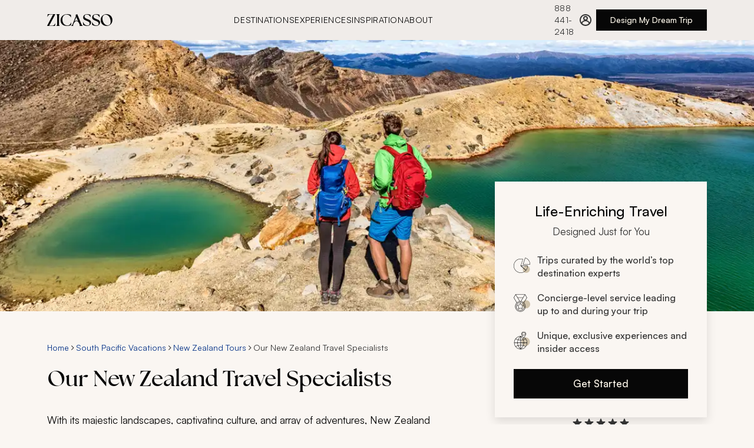

--- FILE ---
content_type: text/css
request_url: https://www.zicasso.com/component---src-components-company-category-page-index-js.fdfee46bde5b89684789.css
body_size: -527
content:
.breadcrumbs-module--breadcrumbs--ec759{align-items:center;display:flex;flex-wrap:wrap;gap:.25rem;padding:.25rem 0}@media only screen and (min-width:768px){.breadcrumbs-module--breadcrumbs--ec759{gap:.5rem;padding:.75rem 0}}.breadcrumbs-module--breadcrumbs__crumb--4f49c{font-size:12px;line-height:16px;text-decoration:none}@media only screen and (min-width:768px){.breadcrumbs-module--breadcrumbs__crumb--4f49c{font-size:14px;line-height:20px;margin-bottom:0}}.breadcrumbs-module--breadcrumbs--ec759 span{color:#333}.breadcrumbs-module--breadcrumbs__arrow--11d6d,.breadcrumbs-module--breadcrumbs__arrow--11d6d path{fill:#333}.tabs-module--tabs--4999e{-webkit-overflow-scrolling:touch;align-items:center;cursor:grab;display:flex;gap:1.5rem;max-width:100%;overflow-x:auto;padding:0;text-transform:uppercase}.tabs-module--tabs--4999e::-webkit-scrollbar{display:none}@media(min-width:768px){.tabs-module--tabs--4999e{gap:2rem}}@media(min-width:1280px){.tabs-module--tabs--4999e{max-width:1280px;padding:0}}.tabs-module--tabs--4999e:active{cursor:grabbing}.tabs-module--tab--33165{background:none;border:none;color:#4d4d4c;cursor:pointer;font-size:14px;font-weight:500;letter-spacing:.64px;letter-spacing:.56px;line-height:20px;padding:1rem 0 14px;position:relative;text-transform:uppercase;white-space:nowrap}@media(min-width:768px){.tabs-module--tab--33165{font-size:17px;letter-spacing:.64px;line-height:26px;padding:1rem 0 .75rem;text-transform:uppercase}}.tabs-module--tab--33165:after{background-color:#76341c;bottom:0;content:"";height:.25rem;left:0;position:absolute;transition:width .3s ease-in-out;width:0}.tabs-module--tab--33165[aria-selected=true]{color:#070707}.tabs-module--tab--33165:hover:after,.tabs-module--tab--33165[aria-selected=true]:after{width:100%}.tabs-module--tab--33165:focus-visible:after{outline:none;width:100%}.tabs-module--tab--33165:disabled{cursor:grabbing;pointer-events:none}.tabs-module--tab-list--ef901{display:flex;list-style:none;margin:0;padding:0}.tabs-module--tab-panel--be8ba{border-top:none;padding:1.5rem}.footer-links-module--links--854e7{margin:2.25rem 0 0}@media(min-width:768px){.footer-links-module--links--854e7{margin:2.25rem 0 0}}@media(min-width:1280px){.footer-links-module--links--854e7{margin:2.5rem auto;max-width:1440px;width:100%}}.footer-links-module--links__inner--b1c17{align-items:flex-start;display:flex;flex-direction:column;justify-content:flex-start;margin:0 auto;width:100%}.footer-links-module--links__item--9196f{flex:1 1;margin-bottom:2rem}.footer-links-module--links__item--9196f:last-of-type{margin-bottom:56px}@media(min-width:1280px){.footer-links-module--links__item--9196f{margin-bottom:2.25rem}.footer-links-module--links__item--9196f:last-of-type{margin-bottom:60px}}.footer-links-module--links__title--1703b{font-size:18px;font-weight:500;line-height:26px;margin-bottom:1rem}@media(min-width:768px){.footer-links-module--links__title--1703b{font-size:20px;line-height:32px;margin-bottom:1.5rem}}@media(min-width:1280px){.footer-links-module--links__title--1703b{font-size:24px;line-height:36px;margin-bottom:1.5rem}}.footer-links-module--links__listWrapper--fb693{display:flex;flex-flow:row wrap;gap:.75rem}.footer-links-module--links__link--2b85d{font-weight:500;white-space:normal}@media(min-width:768px){.footer-links-module--links__link--2b85d{white-space:nowrap}}.gatsby-hero-image-module--gatsby-image-wrapper-ie--ca7cc div:first-of-type{padding-top:0!important}.gatsby-hero-image-module--gatsby-image-wrapper-ie--ca7cc picture:first-of-type{position:static!important}.destination-flags-module--destinations-flags--d7bab{display:flex;flex-wrap:wrap}.destination-flags-module--destinations-flags--d7bab .destination-flags-module--more-button--eb9d4{background:none;border:none;color:#073488}.destination-flags-module--destinations-flags--d7bab .destination-flags-module--more-button--eb9d4:hover{color:#0b49bc}.destination-flags-module--destinations-flags--d7bab .destination-flags-module--flag-item--93f90{align-items:center;display:flex;font-size:14px;height:28px;line-height:20px;margin:0 1.5rem .5rem 0}@media(min-width:768px){.destination-flags-module--destinations-flags--d7bab .destination-flags-module--flag-item--93f90{margin-right:1rem}}.destination-flags-module--destinations-flags--d7bab .destination-flags-module--flag-item__flag--fc680{height:15px!important;max-width:100%!important;width:24px!important}.destination-flags-module--destinations-flags--d7bab .destination-flags-module--flag-item__flag--wrapper--88490{align-items:center;display:flex;height:28px;justify-content:center;margin-right:.5rem;width:28px}.destination-flags-module--destinations-flags--d7bab .destination-flags-module--flag-item--93f90:nth-last-of-type(-n+3){margin-bottom:0}.company-item-module--comp-item--fb251{background-color:#faf6f2;box-shadow:0 4px 24px 0 #00000014;display:flex;flex-direction:column;gap:1.5rem;margin-bottom:2rem;padding:1rem;width:100%}@media(min-width:768px){.company-item-module--comp-item--fb251{gap:2rem;margin-bottom:2.5rem;padding:2rem}}.company-item-module--comp-item--fb251 .company-item-module--layout__top--9b7c9{border-bottom:1px solid #b1aeab;display:flex;flex-direction:row;gap:1.5rem;padding-bottom:1.5rem}@media(min-width:768px){.company-item-module--comp-item--fb251 .company-item-module--layout__top--9b7c9{border-bottom:none;gap:2rem;padding-bottom:0}}.company-item-module--comp-item--fb251 .company-item-module--layout__left--e768d{display:flex;flex-direction:column;gap:.75rem}@media(min-width:768px){.company-item-module--comp-item--fb251 .company-item-module--layout__left--e768d{gap:1rem}}.company-item-module--comp-item--fb251 .company-item-module--layout__right--6fdf6{display:flex;flex-direction:column;flex-grow:1;gap:.75rem;justify-content:space-between}@media(min-width:768px){.company-item-module--comp-item--fb251 .company-item-module--layout__right--6fdf6{gap:1rem}}.company-item-module--comp-item--fb251 .company-item-module--layout__bottom--84c17{display:flex;flex-direction:column;gap:1rem}@media(min-width:768px){.company-item-module--comp-item--fb251 .company-item-module--layout__bottom--84c17{gap:2rem}}.company-item-module--comp-item--fb251 header{display:flex;flex-direction:column;padding-bottom:0}@media(min-width:768px){.company-item-module--comp-item--fb251 header{border-bottom:1px solid #b1aeab;padding-bottom:1rem}}.company-item-module--comp-item--fb251 h4{font-weight:500;margin-bottom:.5rem}@media(min-width:768px){.company-item-module--comp-item--fb251 h4{margin-bottom:.5rem}}.company-item-module--comp-item--fb251 .company-item-module--goto-profile-mobile--2ef17{white-space:normal}.company-item-module--comp-item--fb251 .company-item-module--profile-photo--b88d8{height:160px;min-width:115px;overflow:hidden;width:115px}@media(min-width:768px){.company-item-module--comp-item--fb251 .company-item-module--profile-photo--b88d8{height:270px;width:200px}}.company-item-module--comp-item--fb251 .company-item-module--profile-photo--b88d8 img{display:block;height:100%;width:100%}.company-item-module--comp-item--fb251 .company-item-module--profile-photo__error--7f49b{background:#333;object-fit:contain;padding:10px}.company-item-module--comp-item--fb251 .company-item-module--average-rating--11a76{align-items:flex-start;display:flex;flex-direction:column;gap:.25rem;justify-content:space-between}@media(min-width:768px){.company-item-module--comp-item--fb251 .company-item-module--average-rating--11a76{align-items:center;flex-direction:row;gap:.5rem}}.company-item-module--comp-item--fb251 .company-item-module--average-rating--11a76 .company-item-module--rate--1932f{align-items:center;display:flex;gap:.5rem;justify-content:center}.company-item-module--comp-item--fb251 .company-item-module--average-rating--11a76 .company-item-module--rate__number--bdd27{color:#070707;font-size:17px;font-weight:500;font-weight:400;line-height:26px;margin-bottom:0!important;margin-bottom:1.5rem}@media(min-width:768px){.company-item-module--comp-item--fb251 .company-item-module--average-rating--11a76 .company-item-module--rate__number--bdd27{font-size:20px;line-height:32px;margin-bottom:2rem}}.company-item-module--comp-item--fb251 .company-item-module--average-rating--11a76 .company-item-module--rate__count--a7dda{color:#333;font-size:12px;line-height:16px;margin-bottom:0}.company-item-module--comp-item--fb251 .company-item-module--average-rating--11a76 .company-item-module--link--223c7{align-items:center;color:#073488!important;display:flex;font-size:12px;gap:.25rem;line-height:16px}@media(min-width:768px){.company-item-module--comp-item--fb251 .company-item-module--average-rating--11a76 .company-item-module--link--223c7{font-size:14px;line-height:20px}}.company-item-module--comp-item--fb251 .company-item-module--average-rating--11a76 .company-item-module--link--223c7 svg{height:10px;width:10px}.company-item-module--comp-item--fb251 .company-item-module--average-rating--11a76 .company-item-module--link--223c7 svg path{fill:#073488}.company-item-module--comp-item--fb251 .company-item-module--average-rating--11a76 .company-item-module--link--223c7:hover{color:#0b49bc!important}.company-item-module--comp-item--fb251 .company-item-module--average-rating--11a76 .company-item-module--link--223c7:hover path{fill:#0b49bc!important}.company-item-module--comp-item--fb251 .company-item-module--destinations-flags--2bb38{display:flex;flex-wrap:wrap}.company-item-module--comp-item--fb251 .company-item-module--description--f8cfc{color:#4d4d4c;font-size:14px;line-height:20px;margin-bottom:.5rem}.company-item-module--comp-item--fb251 .company-item-module--verified-review--6071b{align-items:center;display:flex;justify-content:space-between;margin-bottom:.75rem}.company-item-module--comp-item--fb251 .company-item-module--verified-review__rate-start--57d78{align-items:center;display:flex;gap:.75rem}.company-item-module--comp-item--fb251 .company-item-module--verified-review__rate-text--c2865{color:#4d4d4c;font-size:14px;line-height:20px}.company-item-module--comp-item--fb251 .company-item-module--verified-review__body--44448{gap:.5rem}.company-item-module--comp-item--fb251 .company-item-module--verified-review__body--44448,.company-item-module--comp-item--fb251 .company-item-module--verified-review__content--5588a{display:flex;flex-direction:column}.company-item-module--comp-item--fb251 .company-item-module--verified-review__text--9cef1{-webkit-line-clamp:5;-webkit-box-orient:vertical;line-clamp:5;display:-webkit-box;overflow:hidden}.company-item-module--comp-item--fb251 .company-item-module--verified-review__link--c223d{color:#073488;display:inline-block;font-size:14px;line-height:20px;margin-top:.25rem;text-decoration:none}.company-item-module--comp-item--fb251 .company-item-module--verified-review__link--c223d:hover{color:#0b49bc;text-decoration:underline}.company-item-module--comp-item--fb251 .company-item-module--verified-review__photo--87806{border:1px solid #e7d9be;border-radius:50px;height:80px;margin-left:1rem;min-width:80px;object-fit:cover;width:80px}@media(min-width:768px){.company-item-module--comp-item--fb251 .company-item-module--verified-review__photo--87806{height:100px;min-width:100px;width:100px}}.company-item-module--comp-item--fb251 .company-item-module--verified-review__photo--87806 img{max-width:100%;width:100%}.stars-module--stars-wrapper--cc12a{height:24px;max-width:120px;position:relative;width:120px}.stars-module--stars-wrapper--cc12a:before{content:"";height:inherit;inset:0;opacity:.3;position:absolute}.stars-module--stars-wrapper--cc12a .stars-module--stars--583f8,.stars-module--stars-wrapper--cc12a:before{background:url(/assets/css/star_2.svg) 0 repeat-x;background-size:contain;width:100%}.stars-module--stars-wrapper--cc12a .stars-module--stars--583f8{height:24px;max-width:100%}.cta-banner-module--cta-banner--16c07{align-items:center;background-color:#faf6f2;box-shadow:0 4px 24px 0 #00000014;display:flex;flex-direction:column;gap:1.5rem;margin:1.25rem 0;padding:2rem 1rem;text-align:center;width:100%}@media(min-width:768px){.cta-banner-module--cta-banner--16c07{flex-direction:row;gap:1.5rem;margin:1.25rem 0;padding:2.5rem 1.5rem;text-align:left}}@media(min-width:1280px){.cta-banner-module--cta-banner--16c07{gap:2rem;margin:1.25rem 0;max-width:none;padding:2.5rem}}.cta-banner-module--cta-banner__iconWrapper--b1f99{flex-shrink:0}.cta-banner-module--cta-banner__icon--ad89c{height:40px;width:40px}@media(min-width:768px){.cta-banner-module--cta-banner__icon--ad89c{height:88px;width:88px}}@media(min-width:1280px){.cta-banner-module--cta-banner__icon--ad89c{height:88px;width:88px}}.cta-banner-module--cta-banner__icon--ad89c svg{fill:#070707;height:100%;width:100%}.cta-banner-module--cta-banner__icon--ad89c svg path{fill:#070707}.cta-banner-module--cta-banner__text--b8619{display:flex;flex:1 1;flex-direction:column;gap:.5rem}.cta-banner-module--cta-banner__text--b8619 p{margin:0}.cta-banner-module--cta-banner__heading--b2fb9{color:#070707;font-size:24px;font-weight:400;line-height:36px;margin:0}.cta-banner-module--cta-banner__description--77671{color:#333;font-size:17px;line-height:26px;margin:0}.cta-banner-module--cta-banner__buttonWrapper--b9906{flex-shrink:0}.cta-banner-module--cta-banner__button--617ca{align-items:center;background-color:#070707;border:none;color:#fff8eb;cursor:pointer;display:inline-flex;justify-content:center;padding:.75rem 2rem;text-decoration:none;transition:background-color .2s ease;width:auto!important}.cta-banner-module--cta-banner__button--617ca:hover{background-color:#070707cc}.cta-banner-module--cta-banner__button--617ca:focus{outline:2px solid #073488;outline-offset:2px}.cta-banner-module--cta-banner__buttonText--863c4{color:#fff8eb;font-size:17px;font-weight:500;line-height:26px;margin:0;white-space:nowrap}.companies-module--companies--dfdb4{display:flex;flex-direction:column;margin:1rem 0 2rem;position:relative;width:100%}@media(min-width:768px){.companies-module--companies--dfdb4{margin-bottom:2.5rem}}.companies-module--companies__company-wrapper--feeb1{align-items:center;display:flex;flex-direction:column;width:100%}.companies-module--companies__grid--d1469{padding:0}.flag-countries-module--flags--8fc1f{display:flex;flex-wrap:wrap;gap:.5rem;justify-content:center}@media only screen and (min-width:768px){.flag-countries-module--flags--8fc1f{gap:1rem;justify-content:left}}@media(width <= 424px){.flag-countries-module--flags--8fc1f{display:grid;gap:1rem;grid-template-columns:repeat(2,minmax(0,1fr));justify-items:center;margin-left:0}}.flag-country-card-module--wrapper--5be5d{background:#faf6f2;box-sizing:border-box;cursor:pointer;display:flex;flex-direction:column;height:92px;justify-content:space-between;padding:0 .5rem .5rem;transition:all .3s ease;width:110px}@media(min-width:768px){.flag-country-card-module--wrapper--5be5d{height:140px;padding:0 1rem 1rem;width:160px}}.flag-country-card-module--flag--2f3f9{height:64px!important;transition:all .3s ease;width:64px!important}@media(min-width:768px){.flag-country-card-module--flag--2f3f9{height:100px!important;width:100px!important}}@media(width <= 424px){.flag-country-card-module--flag--2f3f9{height:86px!important;transition:all .3s ease;width:86px!important}}.flag-country-card-module--flag__default--bbdfd{fill:#7b7a78;height:56px!important;margin-top:4px;width:56px!important}.flag-country-card-module--flag__default--bbdfd path{fill:#7b7a78}@media(min-width:768px){.flag-country-card-module--flag__default--bbdfd{height:84px!important;margin-top:8px;width:84px!important}}.flag-country-card-module--title--50fa4{align-items:flex-end;color:#333;display:flex;flex:1 1;font-size:14px;line-height:20px;transition:all .3s ease}.flag-country-card-module--title--50fa4 p{margin:0;max-width:104px;overflow:hidden;text-overflow:ellipsis;white-space:nowrap}@media(min-width:768px){.flag-country-card-module--title--50fa4{font-size:17px;line-height:26px}}.flag-country-card-module--chevron--95b79{opacity:0;transition:all .3s ease}.flag-country-card-module--wrapper--5be5d:hover{box-shadow:0 4px 24px 0 #00000014;padding:0 1rem .5rem;text-decoration:none}.flag-country-card-module--wrapper--5be5d:hover .flag-country-card-module--flag--2f3f9{height:68px!important;width:68px!important}@media(min-width:768px){.flag-country-card-module--wrapper--5be5d:hover .flag-country-card-module--flag--2f3f9{height:108px!important;width:108px!important}}.flag-country-card-module--wrapper--5be5d:hover .flag-country-card-module--flag__default--bbdfd{height:60px!important;width:60px!important}@media(min-width:768px){.flag-country-card-module--wrapper--5be5d:hover .flag-country-card-module--flag__default--bbdfd{height:92px!important;width:92px!important}}.flag-country-card-module--wrapper--5be5d:hover .flag-country-card-module--title--50fa4{color:#76341c;font-weight:500}.flag-country-card-module--wrapper--5be5d:hover .flag-country-card-module--chevron--95b79{fill:#76341c;opacity:1}.flag-country-card-module--wrapper--5be5d:hover .flag-country-card-module--chevron--95b79 path{fill:#76341c}.destination-flags-module--flags--7fd99{padding:1.5rem 0}@media(min-width:768px){.destination-flags-module--flags--7fd99{padding:2.5rem 0}}@media(min-width:1280px){.destination-flags-module--flags--7fd99{margin:0 auto;max-width:1440px;padding:2.5rem 0;width:100%}}.destination-flags-module--flags-title--b2e4e{margin-bottom:1.5rem}@media(min-width:768px){.destination-flags-module--flags-title--b2e4e{margin-bottom:2.5rem}}.summary-module--summary--b4d6a{align-items:flex-start;display:flex;flex-direction:column;gap:2.25rem;margin:0 0 2rem}@media(min-width:768px){.summary-module--summary--b4d6a{margin:0 0 1.5rem}}.summary-module--summary--b4d6a p,.summary-module--summary-title--77d92{margin:0;max-width:720px}.summary-module--summary--b4d6a .summary-module--text-clamp--69bd4{-webkit-line-clamp:5;-webkit-box-orient:vertical;display:-webkit-box;overflow:hidden;text-overflow:ellipsis}.summary-module--summary--b4d6a .summary-module--button-as-link--1bc84{background:none;border:none;color:#073488}.summary-module--summary--b4d6a .summary-module--button-as-link--1bc84:hover{color:#0b49bc}.cta-card-module--cta-box--054fa{background:#faf6f2;box-shadow:0 6px 16px 0 #0000001f;box-sizing:border-box;padding:2rem;width:360px}.cta-card-module--cta-box__heading--1470e{align-items:center;display:flex;flex-direction:column;margin-bottom:1.5rem}.cta-card-module--cta-box__title--98871{display:inline-block;font-size:24px;font-weight:500;line-height:36px;margin-bottom:.25rem;text-align:center;width:100%}.cta-card-module--cta-box__title-sub--cd84f{color:#333;display:inline-block;font-size:17px;font-weight:400;line-height:26px}.cta-card-module--cta-box__list--d16f3{font-size:16px;font-weight:500;justify-content:space-between;line-height:22px;margin-bottom:0}.cta-card-module--cta-box__list--d16f3 li{align-items:center;color:#333;display:flex;list-style:none;margin:1.25rem 0;min-height:22px;width:100%}.cta-card-module--cta-box__list--d16f3 li strong{font-weight:500}.cta-card-module--cta-box__list--d16f3 li p{font-size:14px;font-weight:500;line-height:20px;margin-bottom:0}.cta-card-module--cta-box__list--d16f3 li:last-of-type{margin-bottom:0}.cta-card-module--cta-box__list-icon--9d9a8{margin-right:.75rem}.cta-card-module--cta-box__button--e3cbf{margin-top:1.5rem;width:100%}.ratings-module--ratings--0219d{cursor:pointer}@media(min-width:768px){.ratings-module--ratings--0219d{justify-content:center}}.ratings-module--ratings--0219d:focus{outline:none}.ratings-module--ratings__ratings--3e91f{color:#073488;font-size:16px;font-weight:400;line-height:22px;white-space:nowrap}.ratings-module--ratings--0219d:hover .ratings-module--ratings__ratings--3e91f{color:#0b49bc;text-decoration:underline}.ratings-module--ratings__inner--a50e2{align-items:center;display:flex;flex-direction:column;gap:.5rem;height:100%;width:100%}.ratings-module--ratings__text--3f066{color:#073488;font-size:12px;font-weight:400;line-height:16px}.ratings-module--ratings__stars--a555c{display:flex;height:20px}.ratings-module--ratings__tooltip--c8e1f{align-items:center;display:flex;height:1.25rem}@media(min-width:768px){.ratings-module--ratings__tooltip--c8e1f{height:1.5rem}}.ratings-module--ratings__overlay--wrapper--eb44d{display:none;position:relative}.ratings-module--ratings__overlay--wrapper--open--7bdfd{display:block}:focus>.ratings-module--ratings__inner--a50e2{outline:5px auto -webkit-focus-ring-color}.ratings-module--ratings--0219d:focus,.ratings-module--ratings__inner--a50e2:focus{outline:none}.ratings-overlay-module--ratings__overlay--bc228{background-color:#333;box-sizing:border-box;color:#fff;height:244px;padding:1rem;position:absolute;top:1.25rem;width:270px;z-index:30}.ratings-overlay-module--ratings__overlay--bc228:before{border-bottom:12.5px solid #333;border-left:12.5px solid #0000;border-right:12.5px solid #0000;content:"";height:0;left:35px;position:absolute;top:-12px;width:0}@media(min-width:768px){.ratings-overlay-module--ratings__overlay--bc228{left:-220px}.ratings-overlay-module--ratings__overlay--bc228:before{left:unset;right:200px}}.ratings-overlay-module--ratings__close--18b61{align-items:center;cursor:pointer;display:flex;height:1.75rem;justify-content:flex-end}.ratings-overlay-module--ratings__header--ba2e6{font-size:17px;font-weight:500;line-height:26px;margin-bottom:.5rem}.ratings-overlay-module--ratings__header--link--683e0{color:#a0d1e7;text-decoration:none}.ratings-overlay-module--ratings__header--link--683e0:active,.ratings-overlay-module--ratings__header--link--683e0:hover{color:#a0d1e7}.ratings-overlay-module--ratings__text--0bea4{font-size:14px;line-height:20px;opacity:.8}.news-logos-short-module--news__logos--234c1{display:flex;flex-wrap:wrap;gap:1rem 2rem;justify-content:center}.news-logos-short-module--news__cnn--d0f88,.news-logos-short-module--news__nyt--e39ee,.news-logos-short-module--news__travel--c94c1,.news-logos-short-module--news__wsj--751d7{background-position:50%;background-repeat:no-repeat;height:24px}.news-logos-short-module--news--5a988{display:flex;flex-direction:column;gap:1.5rem;width:20rem}.news-logos-short-module--news__nyt--e39ee{background-image:url(/assets/logos/nyt_logo.svg);background-size:164px 31px;width:164px}.news-logos-short-module--news__wsj--751d7{background-image:url(/assets/logos/wsj_logo.svg);background-size:184px 32px;width:184px}.news-logos-short-module--news__travel--c94c1{background-image:url(/assets/logos/travel_leisure_logo.svg);background-size:70px 22px;width:70px}.news-logos-short-module--news__cnn--d0f88{background-image:url(/assets/logos/cnn_logo.svg);background-size:47px 22px;width:47px}.cta-group-module--cta-group--f698d{align-items:center;display:flex;flex-direction:column;gap:1.5rem;z-index:20}.cta-group-module--cta-group__news-title--5176d{color:#4d4d4c;font-size:17px;font-weight:500;line-height:26px;margin-bottom:.75rem;text-align:center}.company-category-page-module--hero-image--7863b{background:#faf6f2;height:43.10345vw;max-width:100%;overflow:hidden;position:relative;width:100vw}.company-category-page-module--hero-image--7863b>img{height:100%;object-fit:cover;width:100%}@media(min-width:768px){.company-category-page-module--hero-image--7863b{height:calc(43.10345vw - 24.13793px)}}@media(min-width:1280px){.company-category-page-module--hero-image--7863b{height:460px;transform:none}}.company-category-page-module--company-category-page--0afdc{position:relative;width:100%}@media(min-width:768px){.company-category-page-module--company-category-page--0afdc{display:flex;flex-direction:column}}.company-category-page-module--company-category-page--0afdc .company-category-page-module--breadcrumbs--aeff4{margin-top:1.5rem}@media(min-width:1280px){.company-category-page-module--company-category-page--0afdc .company-category-page-module--breadcrumbs--aeff4{margin-top:2.5rem}}.company-category-page-module--header__title--15022{padding:.5rem 0 1.5rem}.company-category-page-module--header__title--15022 h1{margin:0}@media(min-width:768px){.company-category-page-module--header__title--15022{padding:.5rem 0 2rem}}.company-category-page-module--header__title__grid-left--8bce6{align-items:flex-start;display:flex;flex-direction:column;gap:1.5rem;justify-content:flex-end}@media(min-width:768px){.company-category-page-module--header__title__grid-left--8bce6{gap:2rem}}@media(min-width:1280px){.company-category-page-module--header__cta--wrapper--3a53f{align-items:center;display:flex;flex-direction:column;margin:0;position:absolute;top:-220px}}.company-category-page-module--overflow-hidden--45c13{overflow:hidden}

--- FILE ---
content_type: text/javascript
request_url: https://www.zicasso.com/058004343e774966ab64a07b0d76b82a6f4bbdff-4c57329a0541639f874a.js
body_size: 7021
content:
(self.webpackChunkz3_web=self.webpackChunkz3_web||[]).push([[6725],{25723:function(e,t,a){var l=a(96540);function n(e){return l.createElement("svg",e,l.createElement("path",{fill:"#fff",fillRule:"evenodd",d:"M11.7 11.15l-9.39 9.38a1 1 0 01-1.44 0L0 19.67l8.52-8.52a1 1 0 000-1.46L0 1.17.87.31a1 1 0 011.44 0l9.39 9.38a1 1 0 010 1.46z"}))}n.defaultProps={viewBox:"0 0 12 20.83"},e.exports=n,n.default=n},35653:function(e,t,a){"use strict";a.d(t,{A:function(){return c}});var l=a(96540),n=a(74179),r=a.n(n),i=a(99586),s="cta-banner-module--cta-banner__description--77671";var c=e=>{let{icon:t=r(),title:a="Customizable Itinerary",description:n="This is a sample itinerary to inspire a personalized trip designed with your travel specialist.",buttonText:c="Request a Quote",itineraryId:o=null,className:m=""}=e;const d=o?`/trip-request?itinerary=${o}`:"/trip-request";return l.createElement("div",{className:`cta-banner-module--cta-banner--16c07 ${m}`},l.createElement("div",{className:"cta-banner-module--cta-banner__iconWrapper--b1f99"},l.createElement(t,{className:"cta-banner-module--cta-banner__icon--ad89c","aria-hidden":"true"})),l.createElement("div",{className:"cta-banner-module--cta-banner__text--b8619"},l.createElement("h2",{className:"cta-banner-module--cta-banner__heading--b2fb9"},a),"string"==typeof n?l.createElement("p",{className:s},n):l.createElement("div",{className:s},n)),l.createElement("div",{className:"cta-banner-module--cta-banner__buttonWrapper--b9906"},l.createElement(i.A,{href:d,color:"primary",size:"md",className:"cta-banner-module--cta-banner__button--617ca","aria-label":"Request a quote for the itinerary"},l.createElement("span",{className:"cta-banner-module--cta-banner__buttonText--863c4"},c))))}},48368:function(e,t,a){"use strict";a.d(t,{A:function(){return d}});var l=a(96540),n=a(5556),r=a.n(n),i=a(40801);var s=e=>{let{isoCode:t,loading:a="lazy",title:n,style:r={},className:s=""}=e;return l.createElement(i.A,{countryCode:t,className:s,loading:a,svg:!0,style:{maxWidth:"2.5em",maxHeight:"2.5em",...r},title:n,alt:"country flag"})},c=a(56078),o=a.n(c);const m=(0,l.memo)(e=>{let{isoCode:t="",name:a="",flagClass:n=""}=e;return l.createElement("div",{className:`destination-flags-module--flag-item--93f90 ${n}`},l.createElement("div",{className:"destination-flags-module--flag-item__flag--wrapper--88490"},t?l.createElement(s,{className:"destination-flags-module--flag-item__flag--fc680",isoCode:t,title:a||"country flag"}):l.createElement(o(),null)),a)});m.displayName="Destination",m.propTypes={name:r().string,isoCode:r().string,flagClass:r().string};var d=e=>{let{className:t="",destinations:a,flagClass:n="",maxDestinations:r=16,moreButtonClass:i=null,overrideSetOpen:s=null}=e;const{0:c,1:o}=(0,l.useState)(!1);return l.createElement("div",{className:`destination-flags-module--destinations-flags--d7bab ${t}`},a.slice(0,!c&&r||a.length).map(e=>l.createElement(m,{flagClass:n,isoCode:e.isoCode,name:e.name,key:e.name||e.isoCode})),!c&&a.length>r&&l.createElement("button",{"aria-label":"Show more destinations",className:`destination-flags-module--more-button--eb9d4 ${i}`,onClick:e=>s?s(e):o(!c),onKeyDown:e=>"Enter"===e.code&&(s?s(e):o(!c)),type:"button"},`+ ${a.length-r} More`))}},53158:function(e,t,a){var l=a(96540);function n(e){return l.createElement("svg",e,l.createElement("path",{d:"M92.1188 33.1863C91.1125 30.0975 87.7869 28.4024 84.698 29.4033C81.9589 30.2912 80.3176 33.0141 80.6836 35.7693L77.1911 36.9048L47.5295 22.0794V11.6827C50.2632 11.1769 52.3458 8.77686 52.3458 5.8925C52.3458 2.64221 49.7036 0 46.4533 0C43.203 0 40.5608 2.64221 40.5608 5.8925C40.5608 8.77148 42.638 11.1715 45.377 11.6827V22.1009L16.7755 37.2492L12.223 35.7693C12.5835 33.0087 10.9476 30.2912 8.20855 29.4033C5.1197 28.4024 1.78868 30.0975 0.787767 33.1863C0.303453 34.6823 0.427222 36.2806 1.14293 37.6797C1.85864 39.0788 3.07481 40.1228 4.5708 40.6071C5.17351 40.8008 5.78697 40.8977 6.38968 40.8977C8.52604 40.8977 10.5279 39.7246 11.5665 37.8196L16.0437 39.2725L27.5166 72.2705L24.234 76.7908C23.1685 76.2796 21.9739 76.102 20.7792 76.2903C19.224 76.5379 17.8626 77.372 16.937 78.6473C16.0114 79.9227 15.6401 81.4779 15.8822 83.0331C16.1298 84.5883 16.9639 85.9497 18.2392 86.8753C19.2563 87.6125 20.4563 88 21.6886 88C22.0008 88 22.3129 87.9785 22.625 87.9247C24.1802 87.6771 25.547 86.843 26.4672 85.5677C28.1623 83.2376 27.8879 80.0734 25.9721 78.0554L29.3839 73.3629L57.0167 64.3816L66.9506 78.0554C65.0348 80.0734 64.7658 83.2376 66.4555 85.5677C67.6071 87.1497 69.4044 87.9946 71.2287 87.9946C72.4287 87.9946 73.6395 87.6287 74.6835 86.8699C75.9588 85.9443 76.7929 84.5775 77.0404 83.0277C77.288 81.4725 76.9113 79.9173 75.9857 78.642C75.0601 77.3666 73.6933 76.5325 72.1435 76.285C70.9488 76.0966 69.7596 76.2742 68.6887 76.7854L58.771 63.1385L77.7508 38.982L81.3509 37.8142C81.9159 38.8528 82.7715 39.7031 83.8478 40.2519C84.6872 40.6824 85.5967 40.8977 86.5169 40.8977C87.1303 40.8977 87.7438 40.8008 88.3411 40.6071C89.8371 40.1228 91.0533 39.0788 91.769 37.6797C92.4847 36.2806 92.6085 34.6823 92.1242 33.1863H92.1188ZM74.2637 37.8573L47.5242 46.548V24.4956L74.2637 37.8627V37.8573ZM42.7079 5.89788C42.7079 3.83685 44.3869 2.15789 46.4479 2.15789C48.5089 2.15789 50.1879 3.83685 50.1879 5.89788C50.1879 7.95891 48.5089 9.63786 46.4479 9.63786C44.3869 9.63786 42.7079 7.95891 42.7079 5.89788ZM45.3716 24.5332V46.5427L19.6169 38.1748L45.3716 24.5332ZM8.0794 38.3362C7.19149 38.7882 6.17443 38.869 5.22732 38.5622C4.28022 38.2555 3.50531 37.5936 3.05328 36.7057C2.60126 35.8178 2.52054 34.8007 2.82727 33.8536C3.33849 32.2769 4.80758 31.2706 6.38429 31.2706C6.76637 31.2706 7.15382 31.3298 7.53589 31.4536C9.49467 32.0885 10.5709 34.2034 9.93594 36.1622C9.6292 37.1093 8.96731 37.8842 8.0794 38.3362ZM18.5998 40.1066L44.7097 48.5875L29.0502 70.1449L18.6052 40.1066H18.5998ZM24.7075 84.3031C24.121 85.1102 23.2546 85.643 22.2698 85.799C21.285 85.9551 20.2949 85.7183 19.4877 85.1318C18.6805 84.5452 18.1478 83.6788 17.9917 82.6941C17.8356 81.7093 18.0724 80.7191 18.659 79.9119C19.2455 79.1048 20.1119 78.572 21.0967 78.4159C21.2958 78.3837 21.4949 78.3675 21.6886 78.3675C22.4689 78.3675 23.2331 78.6151 23.8788 79.0832C25.547 80.294 25.9183 82.6402 24.7075 84.3031ZM31.5202 70.3978L46.4479 49.8521L55.6714 62.5466L31.5202 70.3925V70.3978ZM71.7937 78.4159C72.7785 78.572 73.6449 79.1048 74.2314 79.9119C74.818 80.7191 75.0548 81.7093 74.8987 82.6941C74.7426 83.6788 74.2099 84.5452 73.4027 85.1318C71.7345 86.3426 69.3937 85.9713 68.1829 84.3031C66.9721 82.6349 67.3434 80.294 69.0116 79.0832C69.8188 78.4967 70.8089 78.2599 71.7937 78.4159ZM57.4472 61.3358L48.1914 48.5929L74.0646 40.1874L57.4472 61.3358ZM89.8425 36.7057C89.3905 37.5936 88.6156 38.2555 87.6685 38.5622C86.7214 38.869 85.7043 38.7936 84.8164 38.3362C83.9285 37.8842 83.2666 37.1093 82.9599 36.1622C82.3249 34.2034 83.4011 32.0885 85.3599 31.4536C85.742 31.3298 86.1294 31.2706 86.5115 31.2706C88.0882 31.2706 89.5573 32.2769 90.0685 33.8536C90.3753 34.8007 90.2999 35.8178 89.8425 36.7057Z",fill:"#070707"}))}n.defaultProps={width:"93",height:"88",viewBox:"0 0 93 88",fill:"none"},e.exports=n,n.default=n},74179:function(e,t,a){var l=a(96540);function n(e){return l.createElement("svg",e,[l.createElement("g",{clipPath:"url(#a)",fill:"#070707",key:0},[l.createElement("path",{d:"M86.158 53.318c-1.3-8.343-8.076-14.342-16.16-14.342h-.225c-8.88.123-16.1 7.526-16.1 16.5 0 3.99 2.396 7.64 4.145 10.307.431.654.836 1.277 1.155 1.822.378.646.81 1.364 1.277 2.136 2.747 4.576 6.902 11.488 8.363 17.155.171.654.733 1.1 1.407 1.1.675 0 1.242-.437 1.417-1.091 1.686-6.262 6.51-14.147 9.105-18.386l.346-.564c.468-.768.962-1.518 1.439-2.245 2.396-3.64 4.658-7.08 3.83-12.396v.004ZM80.919 64.77c-.485.736-.989 1.5-1.47 2.294l-.346.564c-2.531 4.14-7.154 11.701-9.069 18.05-1.682-5.735-5.66-12.365-8.336-16.819-.463-.767-.89-1.48-1.268-2.122-.342-.581-.76-1.218-1.2-1.895-1.723-2.622-3.867-5.884-3.867-9.36 0-8.049 6.474-14.683 14.433-14.797h.202c7.243 0 13.322 5.394 14.492 12.901.723 4.663-1.264 7.685-3.57 11.188v-.004Z",key:0}),l.createElement("path",{d:"M70.002 44.311c-5.75 0-10.43 4.73-10.43 10.543 0 5.812 4.68 10.543 10.43 10.543 5.751 0 10.432-4.73 10.432-10.543 0-5.812-4.68-10.543-10.431-10.543Zm0 19.377c-4.82 0-8.74-3.963-8.74-8.834 0-4.871 3.92-8.834 8.74-8.834s8.741 3.962 8.741 8.834c0 4.871-3.92 8.834-8.74 8.834ZM23.336 21.608a56.74 56.74 0 0 1 1.052-1.64c1.704-2.59 3.466-5.267 2.846-9.257-.98-6.29-6.138-10.793-12.243-10.71C8.354.095 2.959 5.625 2.959 12.332c0 2.995 1.78 5.708 3.08 7.685.314.477.611.931.84 1.322.28.473.594 1 .936 1.572 2.01 3.345 5.04 8.398 6.11 12.52.148.581.652.977 1.245.977.603 0 1.102-.386 1.26-.968 1.227-4.563 4.756-10.33 6.65-13.428l.251-.414.005.01Zm-1.44-.9-.25.414c-1.773 2.9-4.942 8.075-6.462 12.61-1.34-4.067-4.06-8.602-5.922-11.701-.337-.564-.652-1.086-.93-1.559-.252-.432-.562-.9-.89-1.4-1.246-1.899-2.797-4.257-2.797-6.739 0-5.78 4.649-10.542 10.364-10.624h.143c5.203 0 9.569 3.876 10.405 9.27.517 3.331-.917 5.517-2.581 8.044-.355.54-.728 1.104-1.084 1.685h.005Z",key:1}),l.createElement("path",{d:"M15.162 3.913c-4.344 0-7.878 3.571-7.878 7.961 0 4.39 3.534 7.962 7.878 7.962 4.343 0 7.877-3.572 7.877-7.962s-3.534-7.961-7.878-7.961Zm0 14.214c-3.413 0-6.187-2.804-6.187-6.253 0-3.449 2.774-6.253 6.187-6.253 3.412 0 6.186 2.804 6.186 6.253 0 3.45-2.774 6.253-6.186 6.253ZM5.521 58.944c2.258-2.518 5.315-4.186 8.62-4.69a.855.855 0 0 0-.252-1.69 16.28 16.28 0 0 0-9.618 5.235.862.862 0 0 0 .059 1.208c.162.15.364.223.566.223.23 0 .46-.095.625-.282v-.004ZM14.617 83.51a14.59 14.59 0 0 1-8.767-4.403.84.84 0 0 0-1.196-.023.861.861 0 0 0-.023 1.209 16.273 16.273 0 0 0 9.784 4.912c.036 0 .068.005.099.005a.844.844 0 0 0 .836-.755.852.852 0 0 0-.742-.95l.01.005ZM39.495 34.737c3.166.968 5.526 3.603 6.165 6.88.08.409.431.69.827.69a.854.854 0 0 0 .827-1.023c-.755-3.898-3.565-7.034-7.333-8.188a.843.843 0 0 0-1.052.568.855.855 0 0 0 .562 1.063l.004.01ZM1.75 68.85c0-1.617.255-3.203.763-4.721a.858.858 0 0 0-.53-1.082.843.843 0 0 0-1.07.537 16.666 16.666 0 0 0-.85 5.266c0 1.986.346 3.931 1.03 5.776a.848.848 0 0 0 1.088.5.855.855 0 0 0 .494-1.1 14.874 14.874 0 0 1-.921-5.176h-.005ZM31.416 83.615H20.849a.849.849 0 0 0-.845.854c0 .473.378.854.845.854h10.567a.849.849 0 0 0 .845-.854.849.849 0 0 0-.846-.854ZM48.317 83.615H37.751a.849.849 0 0 0-.845.854c0 .473.377.854.845.854h10.566a.849.849 0 0 0 .845-.854.849.849 0 0 0-.845-.854ZM30.907 54.086a.849.849 0 0 0 .846-.854.849.849 0 0 0-.846-.855H20.341a.849.849 0 0 0-.845.855c0 .472.378.854.845.854h10.566ZM61.752 83.615h-7.09a.849.849 0 0 0-.846.854c0 .473.378.854.845.854h7.09a.849.849 0 0 0 .846-.854.849.849 0 0 0-.845-.854ZM37.274 54.077c3.925-.136 7.437-2.436 9.168-6.008a.855.855 0 0 0-.387-1.14.837.837 0 0 0-1.128.39c-1.453 3.004-4.407 4.936-7.707 5.05a.853.853 0 0 0-.818.88.849.849 0 0 0 .845.828h.027ZM33.443 32.646H22.877a.849.849 0 0 0-.845.854c0 .473.377.855.845.855h10.566a.849.849 0 0 0 .846-.855.849.849 0 0 0-.846-.854Z",key:2})]),l.createElement("defs",{key:1},l.createElement("clipPath",{id:"a"},l.createElement("path",{fill:"#fff",transform:"translate(.058)",d:"M0 0h86.275v88H0z"})))])}n.defaultProps={width:"87",height:"88",viewBox:"0 0 87 88",fill:"none"},e.exports=n,n.default=n},78040:function(e,t,a){"use strict";a.d(t,{A:function(){return B}});var l=a(96540),n=a(48368),r=a(40312),i="company-item-module--description--f8cfc";const s=(0,l.memo)(e=>{let{photo:t=null,lazy:a}=e;const{0:n,1:i}=(0,l.useState)(!1),s=n||!(null!=t&&t.uri),{alt:c,gravity:o,title:m,uri:d}=t||{};return l.createElement("div",{className:"company-item-module--profile-photo--b88d8"},l.createElement(r.Ay,{alt:c||m||"",className:s?"company-item-module--profile-photo__error--7f49b":"",cloudinarySrc:s?null:d,src:s?"/assets/pngs/zicasso-logo-sand.svg":null,crop:s?"fit":"fill",gravity:s?null:o||"custom",height:270,lazy:a,onError:()=>{i(!0)},title:m||null,width:200}))});s.displayName="ProfilePhoto";var c=s,o=a(25723),m=a.n(o),d=a(1595);var u=e=>{let{company:t,currentBreakpoint:a=null}=e;const n="mobile"===a;return l.createElement("div",null,(null==t?void 0:t.averageRating)&&l.createElement("div",{className:"company-item-module--average-rating--11a76"},l.createElement("div",{className:"company-item-module--rate--1932f"},l.createElement("p",{className:"company-item-module--rate__number--bdd27"},"number"==typeof(null==t?void 0:t.averageRating)?(t.averageRating/20).toFixed(1):"N/A"),l.createElement(d.A,{rating:null==t?void 0:t.averageRating,size:n?60:100}),l.createElement("p",{className:"tablet-desktop-display company-item-module--rate__count--a7dda"},`based on ${(null==t?void 0:t.reviewCount)||0} reviews`)),l.createElement("a",{href:`/travel-company?id=${null==t?void 0:t.id}`,target:"_blank","aria-label":"Go to all reviews",className:"company-item-module--link--223c7",rel:"noreferrer"},l.createElement("span",{className:"mobile-display"},`See all ${null==t?void 0:t.reviewCount} reviews`),l.createElement("span",{className:"tablet-desktop-display"},"See all reviews"),l.createElement(m(),{width:8,height:8}))))},p=a(5556),v=a.n(p);const f=(0,l.memo)(e=>{let{cloudinarySrc:t}=e;return l.createElement(r.Ay,{cloudinarySrc:t,crop:"thumb",height:100,lazy:!0,width:100})});f.propTypes={cloudinarySrc:v().string.isRequired},f.displayName="ProflePhoto";var y=f;var E=function(e,t){if(void 0===e&&(e=""),void 0===t&&(t=1),!e)return"";const a="<br/>".repeat(t);let l=e;l=l.replace(/<p\b[^>]*>/gi,"");const n=l.match(/<\/p\s*>/gi),r=n?n.length:0;let i=0;return l=l.replace(/<\/p\s*>/gi,()=>(i+=1,i<r?a:"")),l};var h=e=>{var t,a;let{reviewSnippet:n={}}=e;return l.createElement(l.Fragment,null,l.createElement("h4",null,"Verified Review"),l.createElement("div",{className:"company-item-module--verified-review--6071b"},l.createElement("div",{className:"company-item-module--verified-review__rate-start--57d78"},l.createElement(d.A,{rating:null==n?void 0:n.rating,size:60}),l.createElement("span",{className:"company-item-module--verified-review__rate-text--c2865"},null==n?void 0:n.reviewer)),l.createElement("span",{className:i},(e=>{if(!e)return"";const t=new Date(e);if(Number.isNaN(t.getTime()))return"";const a=t.getDate(),l=t.getMonth(),n=t.getFullYear();return`${a} ${["Jan","Feb","Mar","Apr","May","Jun","Jul","Aug","Sep","Oct","Nov","Dec"][l]} ${n}`})(null==n?void 0:n.reviewedAt))),l.createElement("div",{className:"company-item-module--verified-review__body--44448"},function(e,t){void 0===e&&(e=""),void 0===t&&(t="");const a=E(e,1);return l.createElement("div",{className:"company-item-module--verified-review__content--5588a"},l.createElement("p",{className:`${i} company-item-module--verified-review__text--9cef1`,dangerouslySetInnerHTML:{__html:a}}),t&&l.createElement("a",{"aria-label":"Go to full review",className:"company-item-module--verified-review__link--c223d",href:`/review?id=${t}`,rel:"noreferrer",target:"_blank"},"Show More"))}(n.summary||"",n.id||""),(null===(t=n.image)||void 0===t?void 0:t.uri)&&l.createElement(y,{cloudinarySrc:null===(a=n.image)||void 0===a?void 0:a.uri})))};var g=e=>{let{className:t,description:a,reviewSnippet:n}=e;return l.createElement("section",{className:t},n&&l.createElement(h,{reviewSnippet:n}),!n&&a&&l.createElement(l.Fragment,null,l.createElement("h4",null,"Agency Description"),l.createElement("p",{className:i,dangerouslySetInnerHTML:{__html:a}})),!n&&!a&&l.createElement("p",{className:i},"At Zicasso, we select our travel specialists from the top 2% of boutique tour operators and travel agents globally.  This travel company has only recently become a Zicasso travel specialist and has not yet received enough reviews."))},b=a(99586);var C=e=>{let{firstName:t,id:a,className:n=""}=e;return l.createElement(b.A,{className:n,ariaLabel:"Go to full profile",href:`/travel-company?id=${a}`,target:"_blank",color:"secondary",size:"sm"},t?`See ${t}'s profile`:"See Profile")};var N=e=>{let{company:t,currentBreakpoint:a=null,lazy:r}=e;return l.createElement("article",{className:"company-item-module--comp-item--fb251","aria-labelledby":`company-item-title-${null==t?void 0:t.id}`},l.createElement("div",{className:"company-item-module--layout__top--9b7c9"},l.createElement("div",{className:"company-item-module--layout__left--e768d"},l.createElement(c,{photo:null==t?void 0:t.photo,lazy:r}),l.createElement(C,{className:"tablet-desktop-display",firstName:null==t?void 0:t.firstName,id:null==t?void 0:t.id})),l.createElement("div",{className:"company-item-module--layout__right--6fdf6"},l.createElement("header",null,l.createElement("h3",{id:`company-item-title-${null==t?void 0:t.id}`},null==t?void 0:t.name),l.createElement(u,{company:t,currentBreakpoint:a})),l.createElement(C,{className:"mobile-display company-item-module--goto-profile-mobile--2ef17",firstName:null==t?void 0:t.firstName,id:null==t?void 0:t.id,size:"sm"}),l.createElement("div",{className:"tablet-desktop-display"},l.createElement("section",null,l.createElement("h4",null,"Destinations"),l.createElement(n.A,{id:t.id,destinations:t.primaryLocations,maxDestinations:5})),l.createElement(g,{description:t.description,reviewSnippet:t.reviewSnippet})))),l.createElement("section",{className:"mobile-display company-item-module--layout__bottom--84c17"},l.createElement("h4",null,"Destinations"),l.createElement(n.A,{id:t.id,destinations:t.primaryLocations,maxDestinations:2}),l.createElement(g,{description:t.description,reviewSnippet:t.reviewSnippet})))},_=a(35653),w=a(6768),k=a(53158),L=a.n(k),M="companies-module--companies__company-wrapper--feeb1",S=a(66739);var Z=e=>{let{title:t="Top Destinations",links:a=[]}=e;return null!=a&&a.length?l.createElement("div",{className:"destination-flags-module--flags--7fd99"},l.createElement("h2",{className:"destination-flags-module--flags-title--b2e4e",id:"destination-flags-heading"},t),l.createElement(S.A,{headingId:"destination-flags-heading",links:a})):null};var A=e=>{let{className:t="",headerLinks:a=null,subtitle:n="",text:r,currentBreakpoint:i=null}=e;const[s,c]=l.useState(!1),o="mobile"===i;return l.createElement("div",{className:`summary-module--summary--b4d6a ${t}`},l.createElement("div",null,l.createElement("p",{className:""+(o&&!s?"summary-module--text-clamp--69bd4":""),dangerouslySetInnerHTML:{__html:E(r,2)}}),o&&l.createElement("button",{className:"summary-module--button-as-link--1bc84",onClick:()=>{c(!s)},type:"button"},s?"Show Less":"Show More")),l.createElement(Z,{title:null==a?void 0:a.title,links:null==a?void 0:a.links}),l.createElement("h2",{className:"summary-module--summary-title--77d92"},n))},z=a(5745),x=a(52007);var $=e=>{let{subtitle:t="",summary:a="",companies:n=[],currentBreakpoint:r=null,headerLinks:i=null,limit:s,offset:c,setOffset:o}=e;return l.createElement(l.Fragment,null,l.createElement(A,{currentBreakpoint:r,headerLinks:i,subtitle:t,text:a}),l.createElement(x.A,{wrapperClassName:"companies-module--companies__grid--d1469"},l.createElement(z.A,null,l.createElement("section",{className:"companies-module--companies--dfdb4",key:"companies"},l.createElement("div",{className:M},n&&n.slice(0,3).map((e,t)=>l.createElement(N,{company:e,currentBreakpoint:r,key:e.id,lazy:0!==t}))),l.createElement(_.A,{title:"Personalize your trip with our specialists",description:l.createElement("p",null,"Share your ideas and interests.",l.createElement("br",null),l.createElement("br",null),"We'll handpick a specialist for your travels."),icon:L()}),l.createElement("div",{className:M},n&&n.slice(3,c+s).map(e=>l.createElement(N,{company:e,currentBreakpoint:r,key:e.id,lazy:!0}))),l.createElement("div",{className:M},n.length>c+s&&l.createElement(w.A,{color:"secondary",onClick:()=>o(e=>e+s)},"Show more specialists"))))))};var B=e=>{let{subtitle:t="",summary:a="",companies:n=[],currentBreakpoint:r=null,headerLinks:i=null}=e;const{0:s,1:c}=(0,l.useState)(0);return l.createElement($,{subtitle:t,summary:a,companies:n,currentBreakpoint:r,headerLinks:i,limit:8,offset:s,setOffset:c})}}}]);

--- FILE ---
content_type: application/javascript
request_url: https://www.zicasso.com/component---src-components-company-category-page-index-js-fbde4fce59259673ed74.js
body_size: 5999
content:
(self.webpackChunkz3_web=self.webpackChunkz3_web||[]).push([[3150],{1543:function(e,t,a){"use strict";a.d(t,{A:function(){return s}});var n=a(96540),l=a(7312),r=a.n(l),i="breadcrumbs-module--breadcrumbs__crumb--4f49c";var s=e=>{let{path:t=null,className:a=""}=e;return n.createElement("div",{className:`breadcrumbs-module--breadcrumbs--ec759 ${a}`},t&&t.length>0&&t.map((e,a)=>a!==t.length-1?n.createElement(n.Fragment,{key:`bc-${e.title}`},n.createElement("a",{href:e.path,className:i,dangerouslySetInnerHTML:{__html:e.title}}),n.createElement(r(),{className:"breadcrumbs-module--breadcrumbs__arrow--11d6d",width:12,height:12,"aria-hidden":"true"})):n.createElement("span",{className:i,dangerouslySetInnerHTML:{__html:e.title},key:`bc-${e.title}`})))}},1595:function(e,t,a){"use strict";a.d(t,{A:function(){return i}});var n=a(96540),l=a(79634);const r=(0,n.memo)(e=>{let{className:t="",rating:a,size:r=100}=e;const i=Math.round(119*r/100),s=Math.round(24*r/100);return n.createElement("div",{className:`stars-module--stars-wrapper--cc12a ${t}`,style:{height:`${s}px`,width:`${i}px`,maxWidth:`${i}px`}},n.createElement("div",{"aria-label":`${(0,l.MR)(a)} stars out of 5`,className:"stars-module--stars--583f8",role:"img",style:{width:`${a}%`,height:`${s}px`}}))});r.displayName="Stars";var i=r},35236:function(e,t,a){"use strict";var n=a(96540);t.A=()=>{const e=(0,n.useRef)(null),t=(0,n.useRef)(0),a=(0,n.useRef)(0),{0:l,1:r}=(0,n.useState)(!1),{0:i,1:s}=(0,n.useState)(!1),{0:o,1:c}=(0,n.useState)(!1),u=(0,n.useCallback)(n=>{e.current&&(c(!0),s(!1),t.current=n.pageX-e.current.offsetLeft,a.current=e.current.scrollLeft,e.current.style.cursor="grabbing",e.current.style.userSelect="none")},[]),d=(0,n.useCallback)(n=>{if(!e.current||!o)return;const i=n.pageX-e.current.offsetLeft-t.current;Math.abs(i)>5&&(l||r(!0),s(!0),n.preventDefault(),e.current.scrollLeft=a.current-i)},[l,o]),m=(0,n.useCallback)(()=>{e.current&&(c(!1),r(!1),s(!1),e.current.style.cursor="grab",e.current.style.userSelect="auto")},[]),g=(0,n.useCallback)(()=>{e.current&&(c(!1),r(!1),s(!1),e.current.style.cursor="grab",e.current.style.userSelect="auto")},[]);return{containerRef:e,isDragging:l,hasMoved:i,handleMouseDown:u,handleMouseMove:d,handleMouseUp:m,handleMouseLeave:g}}},37009:function(e,t,a){"use strict";a.d(t,{A:function(){return i}});var n=a(96540),l=a(99586);var r=e=>{let{className:t="",footerLinks:a=[]}=e;return n.createElement("section",{className:`footer-links-module--links--854e7 ${t}`},n.createElement("div",{className:"footer-links-module--links__inner--b1c17"},a.map(e=>n.createElement("div",{className:"footer-links-module--links__item--9196f",key:`link-list-${e.title}`},n.createElement("div",{className:"footer-links-module--links__title--1703b",dangerouslySetInnerHTML:{__html:e.title}}),n.createElement("div",{className:"footer-links-module--links__listWrapper--fb693"},e.links.map(t=>n.createElement(l.A,{color:"secondary",className:"footer-links-module--links__link--2b85d",href:t.href,key:`link-${t.href||t.uri}`,ariaLabel:`${t.title} - Explore ${e.title}`},t.title)))))))};var i=e=>{let{className:t="",footerLinks:a=[]}=e;const l=a.map(e=>({...e,links:e.links.map(e=>({...e,href:e.uri}))}));return n.createElement(r,{className:t,footerLinks:l})}},38020:function(e,t,a){"use strict";a.r(t),a.d(t,{default:function(){return S}});var n=a(96540),l=a(69733),r=a(45458),i=a(32532),s=a(50402),o=a(1543),c=a(45984),u=a(37009),d=a(40660),m=a(78040),g=a(46653),y=a(52007),p=a(46904),f=a(5745),b=a(91196);const h=(0,n.lazy)(()=>a.e(6067).then(a.bind(a,16067))),v=(0,n.lazy)(()=>a.e(5199).then(a.bind(a,15199))),k=(0,n.lazy)(()=>a.e(9665).then(a.bind(a,29665))),E=(0,n.lazy)(()=>Promise.all([a.e(6981),a.e(3462),a.e(3530)]).then(a.bind(a,23855)));var I=e=>{let{activeTab:t,breadcrumbs:a=null,breadcrumbsLD:l="",callToAction:r=null,companies:i,currentBreakpoint:I=null,gatsbyImages:C=null,headerLinks:A=null,heroImage:w=null,id:N=null,metatags:M={},navigationBar:T=null,reviewSearch:L=null,setActiveTab:S,site:_={siteMetadata:{}},subtitle:R="",summary:$=null,tabContentRef:D,tabData:x,title:P="",onTabDataLoad:B,footerLinks:H=null}=e;return n.createElement(n.Fragment,null,n.createElement(s.A,{canonical:M.canonical,description:M.description,image:w&&w.uri||`${_&&_.siteMetadata.imagesEndpoint}`,jsonLDStrings:[l],nofollow:"dummyId"===N,noindex:"dummyId"===N,title:M.title}),n.createElement("div",{className:"company-category-page-module--company-category-page--0afdc"},n.createElement(d.A,{customClassName:"company-category-page-module--hero-image--7863b",customGatsbyImages:C,heroImage:w,imagesEndpoint:_.siteMetadata.imagesEndpoint}),n.createElement(y.A,null,n.createElement(f.A,{className:"company-category-page-module--breadcrumbs--aeff4"},n.createElement(o.A,{path:a})),n.createElement(p.A,null,n.createElement("div",{className:"company-category-page-module--header__cta--wrapper--3a53f desktop-display"},n.createElement(g.A,{ctaTitle:r.title,steps:r.steps})))),n.createElement("div",{className:"company-category-page-module--header__title--15022",ref:D},n.createElement(y.A,null,n.createElement(f.A,{className:"company-category-page-module--overflow-hidden--45c13 company-category-page-module--header__title__grid-left--8bce6"},n.createElement("h1",{dangerouslySetInnerHTML:{__html:P}}),T&&n.createElement(c.A,{activeTab:t,setActiveTab:S,tabs:T})))),("Article"===t.entityType||"Reviews"===t.entityType)&&n.createElement(y.A,null,n.createElement(f.A,null,"Article"===t.entityType&&n.createElement(n.Suspense,{fallback:n.createElement("div",null,"Loading...")},n.createElement(h,{article:x[t.entityId],articleId:t.entityId,key:t.entityId,site:_,onTabDataLoad:B})),"Reviews"===t.entityType&&n.createElement(n.Suspense,{fallback:n.createElement("div",null,"Loading...")},n.createElement(E,{id:L.id,key:t.entityId,pageReviewSearch:L}))),n.createElement(p.A,null)),"CompanyCategory"===t.entityType&&n.createElement(b.A,null,n.createElement(m.A,{companies:i,currentBreakpoint:I,headerLinks:A,subtitle:R,summary:$})),"LandingPage"===t.entityType&&n.createElement(n.Suspense,{fallback:n.createElement("div",null,"Loading...")},n.createElement(v,{currentBreakpoint:I,landingPage:x[t.entityId],landingPageId:t.entityId,key:t.entityId,onTabDataLoad:B})),"Guide"===t.entityType&&n.createElement(n.Suspense,{fallback:n.createElement("div",null,"Loading...")},n.createElement(k,{currentBreakpoint:I,guide:x[t.entityId],guideId:t.entityId,key:t.entityId,onTabDataLoad:B})),H&&H.length>0&&n.createElement(b.A,null,n.createElement(u.A,{footerLinks:H}))))},C=a(59513),A=a(69856),w=a(6198),N=a(79634);const M={mobile:55,tablet:60,desktop:110};var T=e=>{var t;let{currentBreakpoint:a=null,data:l=null,pathId:s=null,site:o=null,updateId:c=null}=e;const{0:u,1:d}=(0,n.useState)(l?{...l.companyCategories}:{}),{breadcrumbs:m,breadcrumbsLD:g,heroImageSharp:y,mobileHeroImageSharp:p,reviewSearch:f}=u;f&&(f.sort="relevance");const b=u.entity,{0:h,1:v}=(0,n.useState)({entityId:null==b?void 0:b.id,entityType:"CompanyCategory",title:"TRAVEL SPECIALISTS"}),{0:k,1:E}=(0,n.useState)((0,N.DQ)(null==b||null===(t=b.navigationBar)||void 0===t?void 0:t.links)?b.navigationBar.links:null),{0:T,1:L}=(0,n.useState)(l?(e=>{const t={},{allArticles:a,allGuides:n,allLandingPages:l}=e;return a.edges.forEach(e=>{t[e.node.articleId]=e.node}),n.edges.forEach(e=>{t[e.node.guideId]=e.node}),l.edges.forEach(e=>{t[e.node.landingPageId]=e.node}),t})(l):{}),S=(0,n.useRef)(),_=(0,n.useMemo)(()=>y?(0,i.w)((0,i.c)(y),[{media:"(max-width: 600px)",image:(0,i.c)(p)}]):null,[p,y]);(0,n.useEffect)(()=>{if(!l&&null!=b&&b.navigationBar){const e=(e,t)=>{var a;const n=[];(null==e||null===(a=e.links)||void 0===a?void 0:a.length)>0&&n.push.apply(n,(0,r.A)(e.links));return!(!t||!t.id)&&n.push({title:"Reviews",entityType:"Reviews",entityId:t.id}),n},{navigationBar:t}=b,a=e(t,f);(0,N.DQ)(a)&&E(a)}},[b,f,l]);const R=(0,n.useCallback)(()=>new Promise((e,t)=>{s?A.A.fetchCompanyCategoryPage(s,c).then(a=>404===a.httpStatus?t(new Error("ID doesn't exist")):e(a)):t(new Error("No pathId provided."))}),[s,c]);(0,n.useEffect)(()=>{b?C.V({contentType:"CompanyCategory",contentCountry:b.locations}):R().then(e=>{var t;d(e),v({entityType:"CompanyCategory",entityId:null===(t=e.entity)||void 0===t?void 0:t.id})}).catch(e=>{console.error(e),window&&(window.location="/404/")})},[R,b,s]);const $=(0,n.useCallback)(e=>{e.entityId!==h.entityId&&(v(e),window.scrollTo(0,S.current.offsetTop+M[a]))},[h.entityId,a]),D=(0,n.useCallback)((e,t)=>{const a={...T,[e]:t};L(a)},[T]);return b?n.createElement(I,{activeTab:h,breadcrumbs:m,breadcrumbsLD:g,callToAction:b.callToAction,companies:b.companies,currentBreakpoint:a,flagCode:b.flagCountryCode,footerLinks:null==b?void 0:b.footerLinks,gatsbyImages:_,headerLinks:b.headerLinks,heroImage:b.heroImage,id:b.id,locations:b.locations||[],metatags:b.metatags,navigationBar:k,reviewSearch:f,setActiveTab:$,site:o,subtitle:b.subtitle,summary:b.summary,tabData:T,tabContentRef:S,title:b.title,onTabDataLoad:D}):n.createElement(w.A,{style:{display:"block",margin:"25% auto"}})},L=a(32442);var S=(0,l.Ng)(e=>({currentBreakpoint:e.breakpoints.currentBreakpoint}))(e=>{const{site:t}=(0,L.Q)();return n.createElement(T,Object.assign({},e,{site:t}))})},40660:function(e,t,a){"use strict";a.d(t,{A:function(){return d}});var n=a(96540),l=a(32532),r="gatsby-hero-image-module--gatsby-image-wrapper-ie--ca7cc";var i=e=>{let{children:t=null,customClassName:a,gatsbyImages:i=null,heroImage:s,imageClass:o=null,mobileHeroImage:c=null,pageParent:u=null,style:d=null}=e;return n.createElement("div",{className:a,id:u?`ztest-${u}-hero-header`:void 0},c&&n.createElement(l.G,{alt:c.alt,className:`\n          mobile-tablet-display\n          ${o}\n          ${r}\n        `,fetchpriority:"high",image:i,id:"mobile",key:"mobile-hero",loading:"eager",style:{...d,height:"100%"},title:c.title}),n.createElement(l.G,{alt:s.alt,className:`\n        ${c?"desktop-display":""}\n        ${o}\n        ${r}\n      `,fetchpriority:"high",image:i,id:"desktop",key:"desktop-hero",loading:"eager",style:{...d,height:"100%"},title:s.title||s.alt}),t)},s=a(40312);var o=e=>{let{aspectRatio:t=null,children:a=null,customClassName:l="",heroImage:r,imageClass:i="",imagesEndpoint:o,mobileHeroImage:c=null,pageParent:u=null,style:d=null}=e;return n.createElement("div",{className:l,id:u?`ztest-${u}-hero-header`:void 0},c&&n.createElement(s.Ay,{alt:c.alt,aspectRatio:t,className:`\n          mobile-tablet-display\n          ${i}\n      `,cloudinarySrc:c.uri,crop:c.crop||"fill",effect:c.effect,gravity:c.gravity||"center",id:"mobile",key:"mobile-hero",src:o,style:d,title:c.title}),n.createElement(s.Ay,{alt:null==r?void 0:r.alt,aspectRatio:t,className:`\n        ${c?"desktop-display":""}\n        ${i}\n      `,cloudinarySrc:null==r?void 0:r.uri,crop:(null==r?void 0:r.crop)||"fill",effect:null==r?void 0:r.effect,gravity:(null==r?void 0:r.gravity)||"center",id:"desktop",key:"desktop-hero",src:o,style:d,title:null==r?void 0:r.title}),a)},c=a(68218);const u=e=>{let{aspectRatio:t=null,children:a=null,customClassName:r="",customGatsbyImages:s=null,heroImage:u,heroImageSharp:d=null,imageClass:m="",imagesEndpoint:g,mobileHeroImage:y=null,mobileHeroImageSharp:p=null,style:f=null}=e;const b=(0,n.useContext)(c.A),h=(0,n.useMemo)(()=>s||(p&&d?(0,l.w)((0,l.c)(d),[{media:"(max-width: 1279px)",image:(0,l.c)(p)}]):d?(0,l.c)(d):null),[p,d,s]);return h?n.createElement(i,{aspectRatio:t,customClassName:r,gatsbyImages:h,heroImage:u,imageClass:m,mobileHeroImage:y,pageParent:b,style:f},a):n.createElement(o,{aspectRatio:t,customClassName:r,heroImage:u,imageClass:m,imagesEndpoint:g,mobileHeroImage:y,pageParent:b,style:f},a)};u.displayName="GatsbyHeroImageContainer";var d=u},40801:function(e,t,a){"use strict";var n=a(96540);function l(){return l=Object.assign?Object.assign.bind():function(e){for(var t=1;t<arguments.length;t++){var a=arguments[t];for(var n in a)Object.prototype.hasOwnProperty.call(a,n)&&(e[n]=a[n])}return e},l.apply(this,arguments)}var r=["cdnSuffix","cdnUrl","countryCode","style","svg"];t.A=function(e){var t=e.cdnSuffix,a=void 0===t?"svg":t,i=e.cdnUrl,s=void 0===i?"https://cdn.jsdelivr.net/gh/lipis/flag-icons/flags/4x3/":i,o=e.countryCode,c=e.style,u=e.svg,d=void 0!==u&&u,m=function(e,t){if(null==e)return{};var a,n,l={},r=Object.keys(e);for(n=0;n<r.length;n++)a=r[n],t.indexOf(a)>=0||(l[a]=e[a]);return l}(e,r);if("string"!=typeof o)return null;if(d){var g=""+s+o.toLowerCase()+"."+a;return(0,n.createElement)("img",Object.assign({},m,{src:g,style:l({display:"inline-block",width:"1em",height:"1em",verticalAlign:"middle"},c)}))}var y=o.toUpperCase().replace(/./g,function(e){return String.fromCodePoint(e.charCodeAt(0)+127397)});return(0,n.createElement)("span",Object.assign({role:"img"},m,{style:l({display:"inline-block",fontSize:"1em",lineHeight:"1em",verticalAlign:"middle"},c)}),y)}},45984:function(e,t,a){"use strict";a.d(t,{A:function(){return s}});var n=a(96540),l=a(35236),r=a(79634);var i=e=>{let{activeTab:t,className:a="",containerRef:l=null,hasMoved:i=!1,isDragging:s=!1,onKeyDown:o,onMouseDown:c=()=>{},onMouseLeave:u=()=>{},onMouseMove:d=()=>{},onMouseUp:m=()=>{},onTabClick:g,setTabRef:y,tabs:p}=e;const f="string"==typeof t?t:t.entityId,b=(0,r.ni)(f);return n.createElement("div",{className:`tabs-module--tabs--4999e ${a}`,role:"tablist",tabIndex:-1,ref:l,onMouseDown:c,onMouseMove:d,onMouseUp:m,onMouseLeave:u},p.map(e=>{const t="string"==typeof e?e:e.entityId,a=(0,r.ni)(t),l="string"==typeof e?e:e.title,c="string"==typeof e?"":e.shortTitle,u=b===a;return n.createElement("button",{"aria-controls":`tabpanel-${a}`,"aria-selected":u,className:"tabs-module--tab--33165",id:`tab-${a}`,key:a,onClick:()=>!i&&g(e),onKeyDown:t=>o(t,e),ref:e=>y(a,e),role:"tab",tabIndex:u?-1:0,type:"button",disabled:s},c&&n.createElement("span",{className:"mobile-display",dangerouslySetInnerHTML:{__html:"CompanyCategory"===(null==e?void 0:e.entityType)?"Travel Specialists":c},tabIndex:-1}),n.createElement("span",{className:c&&"tablet-desktop-display",dangerouslySetInnerHTML:{__html:"CompanyCategory"===(null==e?void 0:e.entityType)?"Travel Specialists":l},tabIndex:-1}))}))};var s=e=>{let{activeTab:t,className:a="",setActiveTab:s,tabs:o}=e;const c=(0,n.useRef)({}),{containerRef:u,isDragging:d,hasMoved:m,handleMouseDown:g,handleMouseMove:y,handleMouseUp:p,handleMouseLeave:f}=(0,l.A)(),b=(0,n.useMemo)(()=>o.map(e=>"string"==typeof e?(0,r.ni)(e):e.entityId),[o]),h=(0,n.useCallback)(e=>"string"==typeof e?(0,r.ni)(e):e.entityId,[]),v=e=>{s(e)};return n.createElement(i,{activeTab:t,className:a,containerRef:u,hasMoved:m,isDragging:d,onKeyDown:(e,t)=>{const a=h(t),n=b.indexOf(a);let l;switch(e.key){case"ArrowRight":e.preventDefault(),l=(n+1)%o.length;break;case"ArrowLeft":e.preventDefault(),l=0===n?o.length-1:n-1;break;case"Enter":case" ":e.preventDefault(),v(t);break;default:return}if("ArrowRight"===e.key||"ArrowLeft"===e.key){const e=b[l];c.current[e]&&c.current[e].focus()}},onMouseDown:g,onMouseLeave:f,onMouseMove:y,onMouseUp:p,onTabClick:e=>{v(e)},setTabRef:(e,t)=>{t&&(c.current[e]=t)},tabs:o})}},56078:function(e,t,a){var n=a(96540);function l(e){return n.createElement("svg",e,[n.createElement("path",{fillRule:"evenodd",clipRule:"evenodd",d:"M8 13.669A5.669 5.669 0 1 0 8 2.331 5.669 5.669 0 0 0 8 13.67ZM15.002 8A7.002 7.002 0 1 1 .998 8a7.002 7.002 0 0 1 14.004 0Z",fill:"#444",key:0}),n.createElement("path",{fillRule:"evenodd",clipRule:"evenodd",d:"M11.611 6.56c-.805.17-1.905.288-3.596.288-1.693 0-2.83-.124-3.654-.294a8.663 8.663 0 0 1-1.58-.487l-.127-.05.485-1.242.133.053c.351.139.734.29 1.359.42.712.147 1.753.267 3.384.267 1.632 0 2.635-.115 3.323-.26a7.715 7.715 0 0 0 1.258-.382c.092-.034.185-.07.282-.104l.451 1.254-.238.09c-.368.138-.824.31-1.48.447ZM4.5 9.751c.81-.339 1.896-.575 3.5-.575 1.607 0 2.724.245 3.549.587.752.311 1.232.694 1.562.956l.092.074-.824 1.048-.095-.075c-.322-.256-.672-.534-1.245-.771-.632-.262-1.57-.486-3.039-.486-1.472 0-2.374.217-2.986.472-.49.206-.807.436-1.141.68-.092.067-.184.134-.283.203l-.762-1.094c.066-.046.137-.098.215-.155.343-.252.807-.592 1.457-.864Z",fill:"#444",key:1}),n.createElement("path",{fillRule:"evenodd",clipRule:"evenodd",d:"M6.792 3.824C6.366 4.859 6.087 6.335 6.087 8s.279 3.141.705 4.176c.214.52.452.896.682 1.132.227.234.405.29.526.29s.299-.056.526-.29c.23-.236.468-.613.682-1.132.426-1.035.705-2.511.705-4.176s-.279-3.141-.705-4.176c-.214-.52-.452-.896-.682-1.132-.227-.234-.405-.29-.526-.29s-.299.056-.526.29c-.23.236-.468.613-.682 1.132Zm-.274-2.062c.39-.4.89-.694 1.482-.694.591 0 1.092.294 1.482.694.387.398.706.94.959 1.554.507 1.232.805 2.889.805 4.684 0 1.795-.298 3.452-.805 4.684-.253.615-.572 1.156-.96 1.554-.389.4-.89.694-1.481.694-.591 0-1.092-.294-1.482-.694-.387-.398-.706-.94-.959-1.554-.507-1.232-.805-2.889-.805-4.684 0-1.795.298-3.452.805-4.684.253-.615.572-1.156.96-1.554Z",fill:"#444",key:2})])}l.defaultProps={width:"16",height:"16",viewBox:"0 0 16 16",fill:"none"},e.exports=l,l.default=l},66739:function(e,t,a){"use strict";a.d(t,{A:function(){return d}});var n=a(96540),l=a(40801),r=a(56078),i=a.n(r),s=a(7312),o=a.n(s),c="flag-country-card-module--flag--2f3f9";var u=e=>{let{flagCode:t,title:a,link:r,className:s=""}=e;const{0:u,1:d}=(0,n.useState)(!1);return n.createElement("a",{"aria-label":`Go to ${a} page`,className:`flag-country-card-module--wrapper--5be5d ${s}`,href:r,rel:"noreferrer",target:"_blank"},u?n.createElement(i(),{className:`${c} flag-country-card-module--flag__default--bbdfd`}):n.createElement(l.A,{className:c,countryCode:t,loading:"lazy",onError:()=>{d(!0)},svg:!0,alt:`${a}'s flag`}),n.createElement("div",{className:"flag-country-card-module--title--50fa4"},n.createElement("p",null,a),n.createElement(o(),{className:"flag-country-card-module--chevron--95b79",height:"24px",width:"24px","aria-hidden":"true"})))};var d=e=>{let{headingId:t,links:a=[]}=e;return null!=a&&a.length?n.createElement("nav",{className:"flag-countries-module--flags--8fc1f","aria-labelledby":t},a.map(e=>n.createElement(u,{key:e.id,flagCode:e.flagCountryCode,title:e.title,link:e.uri.startsWith("/")?e.uri:`/${e.uri}`}))):null}}}]);